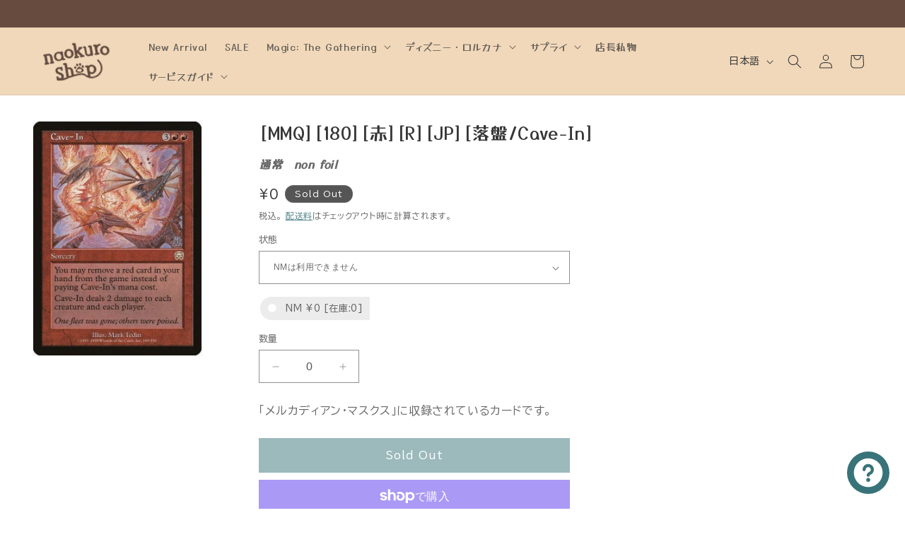

--- FILE ---
content_type: text/css
request_url: https://naokuroshop.com/cdn/shop/t/46/assets/naokuroshop-inventory.css?v=793062570542864211728818232
body_size: -318
content:
.original_inventory{display:inline-block;padding:.5rem 1rem;margin:2px;color:#fff;font-weight:700;background:#70b6c0;vertical-align:middle;border-radius:25px 0 0 25px;font-size:small}.original_inventory:before{content:"\25cf";color:#fff;margin-right:8px}.original_inventory__none{display:inline-block;padding:.5rem 1rem;margin:2px;background:#80808026;vertical-align:middle;border-radius:25px 0 0 25px;font-size:small}.original_inventory__none:before{content:"\25cf";color:#fff;margin-right:8px}.original_inventory{animation-name:fadeInAnime;animation-fill-mode:none;animation-duration:2s;animation-iteration-count:infinite;animation-timing-function:ease;animation-delay:0s;animation-direction:alternate}@keyframes fadeInAnime{0%{opacity:0}to{opacity:1}}
/*# sourceMappingURL=/cdn/shop/t/46/assets/naokuroshop-inventory.css.map?v=793062570542864211728818232 */
